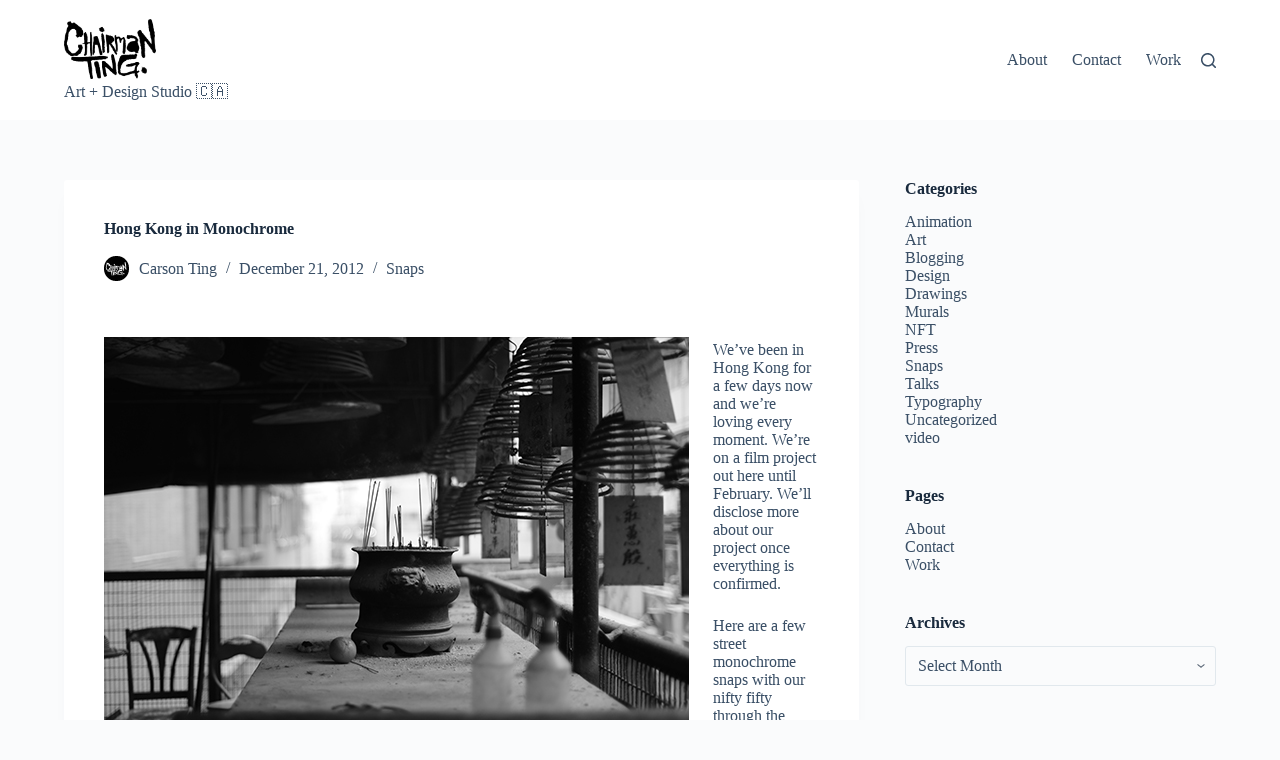

--- FILE ---
content_type: text/html; charset=UTF-8
request_url: https://blog.chairmanting.com/blog/2012/12/21/hongkong/
body_size: 75248
content:
<!doctype html>
<html lang="en-CA">
<head>
	
	<meta charset="UTF-8">
	<meta name="viewport" content="width=device-width, initial-scale=1, maximum-scale=5, viewport-fit=cover">
	<link rel="profile" href="https://gmpg.org/xfn/11">

	<title>Hong Kong in Monochrome</title>
<meta name='robots' content='max-image-preview:large' />
<link rel="alternate" type="application/rss+xml" title=" &raquo; Feed" href="https://blog.chairmanting.com/feed/" />
<link rel="alternate" type="application/rss+xml" title=" &raquo; Comments Feed" href="https://blog.chairmanting.com/comments/feed/" />

<link rel='stylesheet' id='wp-block-library-css' href='https://blog.chairmanting.com/wp-includes/css/dist/block-library/style.min.css?ver=6.4.7' media='all' />
<style id='global-styles-inline-css'>
body{--wp--preset--color--black: #000000;--wp--preset--color--cyan-bluish-gray: #abb8c3;--wp--preset--color--white: #ffffff;--wp--preset--color--pale-pink: #f78da7;--wp--preset--color--vivid-red: #cf2e2e;--wp--preset--color--luminous-vivid-orange: #ff6900;--wp--preset--color--luminous-vivid-amber: #fcb900;--wp--preset--color--light-green-cyan: #7bdcb5;--wp--preset--color--vivid-green-cyan: #00d084;--wp--preset--color--pale-cyan-blue: #8ed1fc;--wp--preset--color--vivid-cyan-blue: #0693e3;--wp--preset--color--vivid-purple: #9b51e0;--wp--preset--color--palette-color-1: var(--theme-palette-color-1, #2872fa);--wp--preset--color--palette-color-2: var(--theme-palette-color-2, #1559ed);--wp--preset--color--palette-color-3: var(--theme-palette-color-3, #3A4F66);--wp--preset--color--palette-color-4: var(--theme-palette-color-4, #192a3d);--wp--preset--color--palette-color-5: var(--theme-palette-color-5, #e1e8ed);--wp--preset--color--palette-color-6: var(--theme-palette-color-6, #f2f5f7);--wp--preset--color--palette-color-7: var(--theme-palette-color-7, #FAFBFC);--wp--preset--color--palette-color-8: var(--theme-palette-color-8, #ffffff);--wp--preset--gradient--vivid-cyan-blue-to-vivid-purple: linear-gradient(135deg,rgba(6,147,227,1) 0%,rgb(155,81,224) 100%);--wp--preset--gradient--light-green-cyan-to-vivid-green-cyan: linear-gradient(135deg,rgb(122,220,180) 0%,rgb(0,208,130) 100%);--wp--preset--gradient--luminous-vivid-amber-to-luminous-vivid-orange: linear-gradient(135deg,rgba(252,185,0,1) 0%,rgba(255,105,0,1) 100%);--wp--preset--gradient--luminous-vivid-orange-to-vivid-red: linear-gradient(135deg,rgba(255,105,0,1) 0%,rgb(207,46,46) 100%);--wp--preset--gradient--very-light-gray-to-cyan-bluish-gray: linear-gradient(135deg,rgb(238,238,238) 0%,rgb(169,184,195) 100%);--wp--preset--gradient--cool-to-warm-spectrum: linear-gradient(135deg,rgb(74,234,220) 0%,rgb(151,120,209) 20%,rgb(207,42,186) 40%,rgb(238,44,130) 60%,rgb(251,105,98) 80%,rgb(254,248,76) 100%);--wp--preset--gradient--blush-light-purple: linear-gradient(135deg,rgb(255,206,236) 0%,rgb(152,150,240) 100%);--wp--preset--gradient--blush-bordeaux: linear-gradient(135deg,rgb(254,205,165) 0%,rgb(254,45,45) 50%,rgb(107,0,62) 100%);--wp--preset--gradient--luminous-dusk: linear-gradient(135deg,rgb(255,203,112) 0%,rgb(199,81,192) 50%,rgb(65,88,208) 100%);--wp--preset--gradient--pale-ocean: linear-gradient(135deg,rgb(255,245,203) 0%,rgb(182,227,212) 50%,rgb(51,167,181) 100%);--wp--preset--gradient--electric-grass: linear-gradient(135deg,rgb(202,248,128) 0%,rgb(113,206,126) 100%);--wp--preset--gradient--midnight: linear-gradient(135deg,rgb(2,3,129) 0%,rgb(40,116,252) 100%);--wp--preset--gradient--juicy-peach: linear-gradient(to right, #ffecd2 0%, #fcb69f 100%);--wp--preset--gradient--young-passion: linear-gradient(to right, #ff8177 0%, #ff867a 0%, #ff8c7f 21%, #f99185 52%, #cf556c 78%, #b12a5b 100%);--wp--preset--gradient--true-sunset: linear-gradient(to right, #fa709a 0%, #fee140 100%);--wp--preset--gradient--morpheus-den: linear-gradient(to top, #30cfd0 0%, #330867 100%);--wp--preset--gradient--plum-plate: linear-gradient(135deg, #667eea 0%, #764ba2 100%);--wp--preset--gradient--aqua-splash: linear-gradient(15deg, #13547a 0%, #80d0c7 100%);--wp--preset--gradient--love-kiss: linear-gradient(to top, #ff0844 0%, #ffb199 100%);--wp--preset--gradient--new-retrowave: linear-gradient(to top, #3b41c5 0%, #a981bb 49%, #ffc8a9 100%);--wp--preset--gradient--plum-bath: linear-gradient(to top, #cc208e 0%, #6713d2 100%);--wp--preset--gradient--high-flight: linear-gradient(to right, #0acffe 0%, #495aff 100%);--wp--preset--gradient--teen-party: linear-gradient(-225deg, #FF057C 0%, #8D0B93 50%, #321575 100%);--wp--preset--gradient--fabled-sunset: linear-gradient(-225deg, #231557 0%, #44107A 29%, #FF1361 67%, #FFF800 100%);--wp--preset--gradient--arielle-smile: radial-gradient(circle 248px at center, #16d9e3 0%, #30c7ec 47%, #46aef7 100%);--wp--preset--gradient--itmeo-branding: linear-gradient(180deg, #2af598 0%, #009efd 100%);--wp--preset--gradient--deep-blue: linear-gradient(to right, #6a11cb 0%, #2575fc 100%);--wp--preset--gradient--strong-bliss: linear-gradient(to right, #f78ca0 0%, #f9748f 19%, #fd868c 60%, #fe9a8b 100%);--wp--preset--gradient--sweet-period: linear-gradient(to top, #3f51b1 0%, #5a55ae 13%, #7b5fac 25%, #8f6aae 38%, #a86aa4 50%, #cc6b8e 62%, #f18271 75%, #f3a469 87%, #f7c978 100%);--wp--preset--gradient--purple-division: linear-gradient(to top, #7028e4 0%, #e5b2ca 100%);--wp--preset--gradient--cold-evening: linear-gradient(to top, #0c3483 0%, #a2b6df 100%, #6b8cce 100%, #a2b6df 100%);--wp--preset--gradient--mountain-rock: linear-gradient(to right, #868f96 0%, #596164 100%);--wp--preset--gradient--desert-hump: linear-gradient(to top, #c79081 0%, #dfa579 100%);--wp--preset--gradient--ethernal-constance: linear-gradient(to top, #09203f 0%, #537895 100%);--wp--preset--gradient--happy-memories: linear-gradient(-60deg, #ff5858 0%, #f09819 100%);--wp--preset--gradient--grown-early: linear-gradient(to top, #0ba360 0%, #3cba92 100%);--wp--preset--gradient--morning-salad: linear-gradient(-225deg, #B7F8DB 0%, #50A7C2 100%);--wp--preset--gradient--night-call: linear-gradient(-225deg, #AC32E4 0%, #7918F2 48%, #4801FF 100%);--wp--preset--gradient--mind-crawl: linear-gradient(-225deg, #473B7B 0%, #3584A7 51%, #30D2BE 100%);--wp--preset--gradient--angel-care: linear-gradient(-225deg, #FFE29F 0%, #FFA99F 48%, #FF719A 100%);--wp--preset--gradient--juicy-cake: linear-gradient(to top, #e14fad 0%, #f9d423 100%);--wp--preset--gradient--rich-metal: linear-gradient(to right, #d7d2cc 0%, #304352 100%);--wp--preset--gradient--mole-hall: linear-gradient(-20deg, #616161 0%, #9bc5c3 100%);--wp--preset--gradient--cloudy-knoxville: linear-gradient(120deg, #fdfbfb 0%, #ebedee 100%);--wp--preset--gradient--soft-grass: linear-gradient(to top, #c1dfc4 0%, #deecdd 100%);--wp--preset--gradient--saint-petersburg: linear-gradient(135deg, #f5f7fa 0%, #c3cfe2 100%);--wp--preset--gradient--everlasting-sky: linear-gradient(135deg, #fdfcfb 0%, #e2d1c3 100%);--wp--preset--gradient--kind-steel: linear-gradient(-20deg, #e9defa 0%, #fbfcdb 100%);--wp--preset--gradient--over-sun: linear-gradient(60deg, #abecd6 0%, #fbed96 100%);--wp--preset--gradient--premium-white: linear-gradient(to top, #d5d4d0 0%, #d5d4d0 1%, #eeeeec 31%, #efeeec 75%, #e9e9e7 100%);--wp--preset--gradient--clean-mirror: linear-gradient(45deg, #93a5cf 0%, #e4efe9 100%);--wp--preset--gradient--wild-apple: linear-gradient(to top, #d299c2 0%, #fef9d7 100%);--wp--preset--gradient--snow-again: linear-gradient(to top, #e6e9f0 0%, #eef1f5 100%);--wp--preset--gradient--confident-cloud: linear-gradient(to top, #dad4ec 0%, #dad4ec 1%, #f3e7e9 100%);--wp--preset--gradient--glass-water: linear-gradient(to top, #dfe9f3 0%, white 100%);--wp--preset--gradient--perfect-white: linear-gradient(-225deg, #E3FDF5 0%, #FFE6FA 100%);--wp--preset--font-size--small: 13px;--wp--preset--font-size--medium: 20px;--wp--preset--font-size--large: clamp(22px, 1.375rem + ((1vw - 3.2px) * 0.625), 30px);--wp--preset--font-size--x-large: clamp(30px, 1.875rem + ((1vw - 3.2px) * 1.563), 50px);--wp--preset--font-size--xx-large: clamp(45px, 2.813rem + ((1vw - 3.2px) * 2.734), 80px);--wp--preset--spacing--20: 0.44rem;--wp--preset--spacing--30: 0.67rem;--wp--preset--spacing--40: 1rem;--wp--preset--spacing--50: 1.5rem;--wp--preset--spacing--60: 2.25rem;--wp--preset--spacing--70: 3.38rem;--wp--preset--spacing--80: 5.06rem;--wp--preset--shadow--natural: 6px 6px 9px rgba(0, 0, 0, 0.2);--wp--preset--shadow--deep: 12px 12px 50px rgba(0, 0, 0, 0.4);--wp--preset--shadow--sharp: 6px 6px 0px rgba(0, 0, 0, 0.2);--wp--preset--shadow--outlined: 6px 6px 0px -3px rgba(255, 255, 255, 1), 6px 6px rgba(0, 0, 0, 1);--wp--preset--shadow--crisp: 6px 6px 0px rgba(0, 0, 0, 1);}body { margin: 0;--wp--style--global--content-size: var(--theme-block-max-width);--wp--style--global--wide-size: var(--theme-block-wide-max-width); }.wp-site-blocks > .alignleft { float: left; margin-right: 2em; }.wp-site-blocks > .alignright { float: right; margin-left: 2em; }.wp-site-blocks > .aligncenter { justify-content: center; margin-left: auto; margin-right: auto; }:where(.wp-site-blocks) > * { margin-block-start: var(--theme-content-spacing); margin-block-end: 0; }:where(.wp-site-blocks) > :first-child:first-child { margin-block-start: 0; }:where(.wp-site-blocks) > :last-child:last-child { margin-block-end: 0; }body { --wp--style--block-gap: var(--theme-content-spacing); }:where(body .is-layout-flow)  > :first-child:first-child{margin-block-start: 0;}:where(body .is-layout-flow)  > :last-child:last-child{margin-block-end: 0;}:where(body .is-layout-flow)  > *{margin-block-start: var(--theme-content-spacing);margin-block-end: 0;}:where(body .is-layout-constrained)  > :first-child:first-child{margin-block-start: 0;}:where(body .is-layout-constrained)  > :last-child:last-child{margin-block-end: 0;}:where(body .is-layout-constrained)  > *{margin-block-start: var(--theme-content-spacing);margin-block-end: 0;}:where(body .is-layout-flex) {gap: var(--theme-content-spacing);}:where(body .is-layout-grid) {gap: var(--theme-content-spacing);}body .is-layout-flow > .alignleft{float: left;margin-inline-start: 0;margin-inline-end: 2em;}body .is-layout-flow > .alignright{float: right;margin-inline-start: 2em;margin-inline-end: 0;}body .is-layout-flow > .aligncenter{margin-left: auto !important;margin-right: auto !important;}body .is-layout-constrained > .alignleft{float: left;margin-inline-start: 0;margin-inline-end: 2em;}body .is-layout-constrained > .alignright{float: right;margin-inline-start: 2em;margin-inline-end: 0;}body .is-layout-constrained > .aligncenter{margin-left: auto !important;margin-right: auto !important;}body .is-layout-constrained > :where(:not(.alignleft):not(.alignright):not(.alignfull)){max-width: var(--wp--style--global--content-size);margin-left: auto !important;margin-right: auto !important;}body .is-layout-constrained > .alignwide{max-width: var(--wp--style--global--wide-size);}body .is-layout-flex{display: flex;}body .is-layout-flex{flex-wrap: wrap;align-items: center;}body .is-layout-flex > *{margin: 0;}body .is-layout-grid{display: grid;}body .is-layout-grid > *{margin: 0;}body{padding-top: 0px;padding-right: 0px;padding-bottom: 0px;padding-left: 0px;}.has-black-color{color: var(--wp--preset--color--black) !important;}.has-cyan-bluish-gray-color{color: var(--wp--preset--color--cyan-bluish-gray) !important;}.has-white-color{color: var(--wp--preset--color--white) !important;}.has-pale-pink-color{color: var(--wp--preset--color--pale-pink) !important;}.has-vivid-red-color{color: var(--wp--preset--color--vivid-red) !important;}.has-luminous-vivid-orange-color{color: var(--wp--preset--color--luminous-vivid-orange) !important;}.has-luminous-vivid-amber-color{color: var(--wp--preset--color--luminous-vivid-amber) !important;}.has-light-green-cyan-color{color: var(--wp--preset--color--light-green-cyan) !important;}.has-vivid-green-cyan-color{color: var(--wp--preset--color--vivid-green-cyan) !important;}.has-pale-cyan-blue-color{color: var(--wp--preset--color--pale-cyan-blue) !important;}.has-vivid-cyan-blue-color{color: var(--wp--preset--color--vivid-cyan-blue) !important;}.has-vivid-purple-color{color: var(--wp--preset--color--vivid-purple) !important;}.has-palette-color-1-color{color: var(--wp--preset--color--palette-color-1) !important;}.has-palette-color-2-color{color: var(--wp--preset--color--palette-color-2) !important;}.has-palette-color-3-color{color: var(--wp--preset--color--palette-color-3) !important;}.has-palette-color-4-color{color: var(--wp--preset--color--palette-color-4) !important;}.has-palette-color-5-color{color: var(--wp--preset--color--palette-color-5) !important;}.has-palette-color-6-color{color: var(--wp--preset--color--palette-color-6) !important;}.has-palette-color-7-color{color: var(--wp--preset--color--palette-color-7) !important;}.has-palette-color-8-color{color: var(--wp--preset--color--palette-color-8) !important;}.has-black-background-color{background-color: var(--wp--preset--color--black) !important;}.has-cyan-bluish-gray-background-color{background-color: var(--wp--preset--color--cyan-bluish-gray) !important;}.has-white-background-color{background-color: var(--wp--preset--color--white) !important;}.has-pale-pink-background-color{background-color: var(--wp--preset--color--pale-pink) !important;}.has-vivid-red-background-color{background-color: var(--wp--preset--color--vivid-red) !important;}.has-luminous-vivid-orange-background-color{background-color: var(--wp--preset--color--luminous-vivid-orange) !important;}.has-luminous-vivid-amber-background-color{background-color: var(--wp--preset--color--luminous-vivid-amber) !important;}.has-light-green-cyan-background-color{background-color: var(--wp--preset--color--light-green-cyan) !important;}.has-vivid-green-cyan-background-color{background-color: var(--wp--preset--color--vivid-green-cyan) !important;}.has-pale-cyan-blue-background-color{background-color: var(--wp--preset--color--pale-cyan-blue) !important;}.has-vivid-cyan-blue-background-color{background-color: var(--wp--preset--color--vivid-cyan-blue) !important;}.has-vivid-purple-background-color{background-color: var(--wp--preset--color--vivid-purple) !important;}.has-palette-color-1-background-color{background-color: var(--wp--preset--color--palette-color-1) !important;}.has-palette-color-2-background-color{background-color: var(--wp--preset--color--palette-color-2) !important;}.has-palette-color-3-background-color{background-color: var(--wp--preset--color--palette-color-3) !important;}.has-palette-color-4-background-color{background-color: var(--wp--preset--color--palette-color-4) !important;}.has-palette-color-5-background-color{background-color: var(--wp--preset--color--palette-color-5) !important;}.has-palette-color-6-background-color{background-color: var(--wp--preset--color--palette-color-6) !important;}.has-palette-color-7-background-color{background-color: var(--wp--preset--color--palette-color-7) !important;}.has-palette-color-8-background-color{background-color: var(--wp--preset--color--palette-color-8) !important;}.has-black-border-color{border-color: var(--wp--preset--color--black) !important;}.has-cyan-bluish-gray-border-color{border-color: var(--wp--preset--color--cyan-bluish-gray) !important;}.has-white-border-color{border-color: var(--wp--preset--color--white) !important;}.has-pale-pink-border-color{border-color: var(--wp--preset--color--pale-pink) !important;}.has-vivid-red-border-color{border-color: var(--wp--preset--color--vivid-red) !important;}.has-luminous-vivid-orange-border-color{border-color: var(--wp--preset--color--luminous-vivid-orange) !important;}.has-luminous-vivid-amber-border-color{border-color: var(--wp--preset--color--luminous-vivid-amber) !important;}.has-light-green-cyan-border-color{border-color: var(--wp--preset--color--light-green-cyan) !important;}.has-vivid-green-cyan-border-color{border-color: var(--wp--preset--color--vivid-green-cyan) !important;}.has-pale-cyan-blue-border-color{border-color: var(--wp--preset--color--pale-cyan-blue) !important;}.has-vivid-cyan-blue-border-color{border-color: var(--wp--preset--color--vivid-cyan-blue) !important;}.has-vivid-purple-border-color{border-color: var(--wp--preset--color--vivid-purple) !important;}.has-palette-color-1-border-color{border-color: var(--wp--preset--color--palette-color-1) !important;}.has-palette-color-2-border-color{border-color: var(--wp--preset--color--palette-color-2) !important;}.has-palette-color-3-border-color{border-color: var(--wp--preset--color--palette-color-3) !important;}.has-palette-color-4-border-color{border-color: var(--wp--preset--color--palette-color-4) !important;}.has-palette-color-5-border-color{border-color: var(--wp--preset--color--palette-color-5) !important;}.has-palette-color-6-border-color{border-color: var(--wp--preset--color--palette-color-6) !important;}.has-palette-color-7-border-color{border-color: var(--wp--preset--color--palette-color-7) !important;}.has-palette-color-8-border-color{border-color: var(--wp--preset--color--palette-color-8) !important;}.has-vivid-cyan-blue-to-vivid-purple-gradient-background{background: var(--wp--preset--gradient--vivid-cyan-blue-to-vivid-purple) !important;}.has-light-green-cyan-to-vivid-green-cyan-gradient-background{background: var(--wp--preset--gradient--light-green-cyan-to-vivid-green-cyan) !important;}.has-luminous-vivid-amber-to-luminous-vivid-orange-gradient-background{background: var(--wp--preset--gradient--luminous-vivid-amber-to-luminous-vivid-orange) !important;}.has-luminous-vivid-orange-to-vivid-red-gradient-background{background: var(--wp--preset--gradient--luminous-vivid-orange-to-vivid-red) !important;}.has-very-light-gray-to-cyan-bluish-gray-gradient-background{background: var(--wp--preset--gradient--very-light-gray-to-cyan-bluish-gray) !important;}.has-cool-to-warm-spectrum-gradient-background{background: var(--wp--preset--gradient--cool-to-warm-spectrum) !important;}.has-blush-light-purple-gradient-background{background: var(--wp--preset--gradient--blush-light-purple) !important;}.has-blush-bordeaux-gradient-background{background: var(--wp--preset--gradient--blush-bordeaux) !important;}.has-luminous-dusk-gradient-background{background: var(--wp--preset--gradient--luminous-dusk) !important;}.has-pale-ocean-gradient-background{background: var(--wp--preset--gradient--pale-ocean) !important;}.has-electric-grass-gradient-background{background: var(--wp--preset--gradient--electric-grass) !important;}.has-midnight-gradient-background{background: var(--wp--preset--gradient--midnight) !important;}.has-juicy-peach-gradient-background{background: var(--wp--preset--gradient--juicy-peach) !important;}.has-young-passion-gradient-background{background: var(--wp--preset--gradient--young-passion) !important;}.has-true-sunset-gradient-background{background: var(--wp--preset--gradient--true-sunset) !important;}.has-morpheus-den-gradient-background{background: var(--wp--preset--gradient--morpheus-den) !important;}.has-plum-plate-gradient-background{background: var(--wp--preset--gradient--plum-plate) !important;}.has-aqua-splash-gradient-background{background: var(--wp--preset--gradient--aqua-splash) !important;}.has-love-kiss-gradient-background{background: var(--wp--preset--gradient--love-kiss) !important;}.has-new-retrowave-gradient-background{background: var(--wp--preset--gradient--new-retrowave) !important;}.has-plum-bath-gradient-background{background: var(--wp--preset--gradient--plum-bath) !important;}.has-high-flight-gradient-background{background: var(--wp--preset--gradient--high-flight) !important;}.has-teen-party-gradient-background{background: var(--wp--preset--gradient--teen-party) !important;}.has-fabled-sunset-gradient-background{background: var(--wp--preset--gradient--fabled-sunset) !important;}.has-arielle-smile-gradient-background{background: var(--wp--preset--gradient--arielle-smile) !important;}.has-itmeo-branding-gradient-background{background: var(--wp--preset--gradient--itmeo-branding) !important;}.has-deep-blue-gradient-background{background: var(--wp--preset--gradient--deep-blue) !important;}.has-strong-bliss-gradient-background{background: var(--wp--preset--gradient--strong-bliss) !important;}.has-sweet-period-gradient-background{background: var(--wp--preset--gradient--sweet-period) !important;}.has-purple-division-gradient-background{background: var(--wp--preset--gradient--purple-division) !important;}.has-cold-evening-gradient-background{background: var(--wp--preset--gradient--cold-evening) !important;}.has-mountain-rock-gradient-background{background: var(--wp--preset--gradient--mountain-rock) !important;}.has-desert-hump-gradient-background{background: var(--wp--preset--gradient--desert-hump) !important;}.has-ethernal-constance-gradient-background{background: var(--wp--preset--gradient--ethernal-constance) !important;}.has-happy-memories-gradient-background{background: var(--wp--preset--gradient--happy-memories) !important;}.has-grown-early-gradient-background{background: var(--wp--preset--gradient--grown-early) !important;}.has-morning-salad-gradient-background{background: var(--wp--preset--gradient--morning-salad) !important;}.has-night-call-gradient-background{background: var(--wp--preset--gradient--night-call) !important;}.has-mind-crawl-gradient-background{background: var(--wp--preset--gradient--mind-crawl) !important;}.has-angel-care-gradient-background{background: var(--wp--preset--gradient--angel-care) !important;}.has-juicy-cake-gradient-background{background: var(--wp--preset--gradient--juicy-cake) !important;}.has-rich-metal-gradient-background{background: var(--wp--preset--gradient--rich-metal) !important;}.has-mole-hall-gradient-background{background: var(--wp--preset--gradient--mole-hall) !important;}.has-cloudy-knoxville-gradient-background{background: var(--wp--preset--gradient--cloudy-knoxville) !important;}.has-soft-grass-gradient-background{background: var(--wp--preset--gradient--soft-grass) !important;}.has-saint-petersburg-gradient-background{background: var(--wp--preset--gradient--saint-petersburg) !important;}.has-everlasting-sky-gradient-background{background: var(--wp--preset--gradient--everlasting-sky) !important;}.has-kind-steel-gradient-background{background: var(--wp--preset--gradient--kind-steel) !important;}.has-over-sun-gradient-background{background: var(--wp--preset--gradient--over-sun) !important;}.has-premium-white-gradient-background{background: var(--wp--preset--gradient--premium-white) !important;}.has-clean-mirror-gradient-background{background: var(--wp--preset--gradient--clean-mirror) !important;}.has-wild-apple-gradient-background{background: var(--wp--preset--gradient--wild-apple) !important;}.has-snow-again-gradient-background{background: var(--wp--preset--gradient--snow-again) !important;}.has-confident-cloud-gradient-background{background: var(--wp--preset--gradient--confident-cloud) !important;}.has-glass-water-gradient-background{background: var(--wp--preset--gradient--glass-water) !important;}.has-perfect-white-gradient-background{background: var(--wp--preset--gradient--perfect-white) !important;}.has-small-font-size{font-size: var(--wp--preset--font-size--small) !important;}.has-medium-font-size{font-size: var(--wp--preset--font-size--medium) !important;}.has-large-font-size{font-size: var(--wp--preset--font-size--large) !important;}.has-x-large-font-size{font-size: var(--wp--preset--font-size--x-large) !important;}.has-xx-large-font-size{font-size: var(--wp--preset--font-size--xx-large) !important;}
.wp-block-navigation a:where(:not(.wp-element-button)){color: inherit;}
.wp-block-pullquote{font-size: clamp(0.984em, 0.984rem + ((1vw - 0.2em) * 0.645), 1.5em);line-height: 1.6;}
</style>
<link rel='stylesheet' id='ct-main-styles-css' href='https://blog.chairmanting.com/wp-content/themes/blocksy/static/bundle/main.min.css?ver=2.0.21' media='all' />
<link rel='stylesheet' id='ct-page-title-styles-css' href='https://blog.chairmanting.com/wp-content/themes/blocksy/static/bundle/page-title.min.css?ver=2.0.21' media='all' />
<link rel='stylesheet' id='ct-sidebar-styles-css' href='https://blog.chairmanting.com/wp-content/themes/blocksy/static/bundle/sidebar.min.css?ver=2.0.21' media='all' />
<link rel="https://api.w.org/" href="https://blog.chairmanting.com/wp-json/" /><link rel="alternate" type="application/json" href="https://blog.chairmanting.com/wp-json/wp/v2/posts/1584" /><link rel="EditURI" type="application/rsd+xml" title="RSD" href="https://blog.chairmanting.com/xmlrpc.php?rsd" />
<meta name="generator" content="WordPress 6.4.7" />
<link rel="canonical" href="https://blog.chairmanting.com/blog/2012/12/21/hongkong/" />
<link rel='shortlink' href='https://blog.chairmanting.com/?p=1584' />
<link rel="alternate" type="application/json+oembed" href="https://blog.chairmanting.com/wp-json/oembed/1.0/embed?url=https%3A%2F%2Fblog.chairmanting.com%2Fblog%2F2012%2F12%2F21%2Fhongkong%2F" />
<link rel="alternate" type="text/xml+oembed" href="https://blog.chairmanting.com/wp-json/oembed/1.0/embed?url=https%3A%2F%2Fblog.chairmanting.com%2Fblog%2F2012%2F12%2F21%2Fhongkong%2F&#038;format=xml" />
<noscript><link rel='stylesheet' href='https://blog.chairmanting.com/wp-content/themes/blocksy/static/bundle/no-scripts.min.css' type='text/css'></noscript>
<style id="ct-main-styles-inline-css">[data-header*="type-1"] .ct-header [data-id="logo"] .site-logo-container {--logo-max-height:60px;} [data-header*="type-1"] .ct-header [data-id="logo"] .site-title {--theme-font-weight:700;--theme-font-size:25px;--theme-link-initial-color:var(--theme-palette-color-4);} [data-header*="type-1"] .ct-header [data-id="logo"] .site-description {--theme-font-weight:500;--theme-font-size:13px;} [data-header*="type-1"] .ct-header [data-id="menu"] > ul > li > a {--theme-font-weight:700;--theme-text-transform:uppercase;--theme-font-size:12px;--theme-line-height:1.3;--theme-link-initial-color:var(--theme-text-color);} [data-header*="type-1"] .ct-header [data-id="menu"][data-menu*="type-3"] > ul > li > a {--theme-link-hover-color:#ffffff;} [data-header*="type-1"] .ct-header [data-id="menu"] .sub-menu .ct-menu-link {--theme-link-initial-color:var(--theme-palette-color-8);--theme-font-weight:500;--theme-font-size:12px;} [data-header*="type-1"] .ct-header [data-id="menu"] .sub-menu {--dropdown-divider:1px dashed rgba(255, 255, 255, 0.1);--theme-box-shadow:0px 10px 20px rgba(41, 51, 61, 0.1);--theme-border-radius:0px 0px 2px 2px;} [data-header*="type-1"] .ct-header [data-row*="middle"] {--height:120px;background-color:var(--theme-palette-color-8);background-image:none;--theme-border-top:none;--theme-border-bottom:none;--theme-box-shadow:none;} [data-header*="type-1"] .ct-header [data-row*="middle"] > div {--theme-border-top:none;--theme-border-bottom:none;} [data-header*="type-1"] [data-id="mobile-menu"] {--theme-font-weight:700;--theme-font-size:20px;--theme-link-initial-color:#ffffff;--mobile-menu-divider:none;} [data-header*="type-1"] #offcanvas {--theme-box-shadow:0px 0px 70px rgba(0, 0, 0, 0.35);--side-panel-width:500px;} [data-header*="type-1"] #offcanvas .ct-panel-inner {background-color:rgba(18, 21, 25, 0.98);} [data-header*="type-1"] [data-id="search"] .ct-label {--theme-font-weight:600;--theme-text-transform:uppercase;--theme-font-size:12px;} [data-header*="type-1"] #search-modal .ct-search-results {--theme-font-weight:500;--theme-font-size:14px;--theme-line-height:1.4;} [data-header*="type-1"] #search-modal .ct-search-form {--theme-link-initial-color:#ffffff;--theme-form-text-initial-color:#ffffff;--theme-form-text-focus-color:#ffffff;--theme-form-field-border-initial-color:rgba(255, 255, 255, 0.2);--theme-button-text-initial-color:rgba(255, 255, 255, 0.7);--theme-button-text-hover-color:#ffffff;--theme-button-background-initial-color:var(--theme-palette-color-1);--theme-button-background-hover-color:var(--theme-palette-color-1);} [data-header*="type-1"] #search-modal {background-color:rgba(18, 21, 25, 0.98);} [data-header*="type-1"] [data-id="trigger"] {--theme-icon-size:18px;--toggle-button-radius:3px;} [data-header*="type-1"] [data-id="trigger"]:not([data-design="simple"]) {--toggle-button-padding:10px;} [data-header*="type-1"] [data-id="trigger"] .ct-label {--theme-font-weight:600;--theme-text-transform:uppercase;--theme-font-size:12px;} [data-header*="type-1"] {--header-height:120px;} [data-header*="type-1"] .ct-header {background-image:none;} [data-footer*="type-1"] .ct-footer [data-row*="bottom"] > div {--container-spacing:25px;--theme-border:none;--theme-border-top:none;--theme-border-bottom:none;--grid-template-columns:initial;} [data-footer*="type-1"] .ct-footer [data-row*="bottom"] .widget-title {--theme-font-size:16px;} [data-footer*="type-1"] .ct-footer [data-row*="bottom"] {--theme-border-top:none;--theme-border-bottom:none;background-color:transparent;} [data-footer*="type-1"] [data-id="copyright"] {--theme-font-weight:400;--theme-font-size:15px;--theme-line-height:1.3;} [data-footer*="type-1"][data-footer*="reveal"] .site-main {--footer-box-shadow:0px 30px 50px rgba(0, 0, 0, 0.1);} [data-footer*="type-1"] .ct-footer {background-color:var(--theme-palette-color-6);} [data-footer*="type-1"] footer.ct-container {--footer-container-bottom-offset:50px;--footer-container-padding:0px 35px;}:root {--theme-font-family:-apple-system, BlinkMacSystemFont, 'Segoe UI', Roboto, Helvetica, Arial, sans-serif, 'Apple Color Emoji', 'Segoe UI Emoji', 'Segoe UI Symbol';--theme-font-weight:400;--theme-text-transform:none;--theme-text-decoration:none;--theme-font-size:16px;--theme-line-height:1.65;--theme-letter-spacing:0em;--theme-button-font-weight:500;--theme-button-font-size:15px;--has-classic-forms:var(--true);--has-modern-forms:var(--false);--theme-form-field-border-initial-color:var(--theme-border-color);--theme-form-field-border-focus-color:var(--theme-palette-color-1);--theme-form-selection-field-initial-color:var(--theme-border-color);--theme-form-selection-field-active-color:var(--theme-palette-color-1);--theme-palette-color-1:#2872fa;--theme-palette-color-2:#1559ed;--theme-palette-color-3:#3A4F66;--theme-palette-color-4:#192a3d;--theme-palette-color-5:#e1e8ed;--theme-palette-color-6:#f2f5f7;--theme-palette-color-7:#FAFBFC;--theme-palette-color-8:#ffffff;--theme-text-color:var(--theme-palette-color-3);--theme-link-initial-color:var(--theme-palette-color-1);--theme-link-hover-color:var(--theme-palette-color-2);--theme-selection-text-color:#ffffff;--theme-selection-background-color:var(--theme-palette-color-1);--theme-border-color:var(--theme-palette-color-5);--theme-headings-color:var(--theme-palette-color-4);--theme-content-spacing:1.5em;--theme-button-min-height:40px;--theme-button-shadow:none;--theme-button-transform:none;--theme-button-text-initial-color:#ffffff;--theme-button-text-hover-color:#ffffff;--theme-button-background-initial-color:var(--theme-palette-color-1);--theme-button-background-hover-color:var(--theme-palette-color-2);--theme-button-border:none;--theme-button-border-radius:3px;--theme-button-padding:5px 20px;--theme-normal-container-max-width:1290px;--theme-content-vertical-spacing:60px;--theme-container-edge-spacing:90vw;--theme-narrow-container-max-width:750px;--theme-wide-offset:130px;}h1 {--theme-font-weight:700;--theme-font-size:40px;--theme-line-height:1.5;}h2 {--theme-font-weight:700;--theme-font-size:35px;--theme-line-height:1.5;}h3 {--theme-font-weight:700;--theme-font-size:30px;--theme-line-height:1.5;}h4 {--theme-font-weight:700;--theme-font-size:25px;--theme-line-height:1.5;}h5 {--theme-font-weight:700;--theme-font-size:20px;--theme-line-height:1.5;}h6 {--theme-font-weight:700;--theme-font-size:16px;--theme-line-height:1.5;}.wp-block-pullquote {--theme-font-family:Georgia;--theme-font-weight:600;--theme-font-size:25px;}code, kbd, samp, pre {--theme-font-family:monospace;--theme-font-weight:400;--theme-font-size:16px;}figcaption {--theme-font-size:14px;}.ct-sidebar .widget-title {--theme-font-size:20px;}.ct-breadcrumbs {--theme-font-weight:600;--theme-text-transform:uppercase;--theme-font-size:12px;}body {background-color:var(--theme-palette-color-7);background-image:none;} [data-prefix="single_blog_post"] .entry-header .page-title {--theme-font-size:30px;} [data-prefix="single_blog_post"] .entry-header .entry-meta {--theme-font-weight:600;--theme-text-transform:uppercase;--theme-font-size:12px;--theme-line-height:1.3;} [data-prefix="categories"] .entry-header .page-title {--theme-font-size:30px;} [data-prefix="categories"] .entry-header .entry-meta {--theme-font-weight:600;--theme-text-transform:uppercase;--theme-font-size:12px;--theme-line-height:1.3;} [data-prefix="search"] .entry-header .page-title {--theme-font-size:30px;} [data-prefix="search"] .entry-header .entry-meta {--theme-font-weight:600;--theme-text-transform:uppercase;--theme-font-size:12px;--theme-line-height:1.3;} [data-prefix="author"] .entry-header .page-title {--theme-font-size:30px;} [data-prefix="author"] .entry-header .entry-meta {--theme-font-weight:600;--theme-text-transform:uppercase;--theme-font-size:12px;--theme-line-height:1.3;} [data-prefix="author"] .hero-section[data-type="type-2"] {background-color:var(--theme-palette-color-6);background-image:none;--container-padding:50px 0px;} [data-prefix="single_page"] .entry-header .page-title {--theme-font-size:30px;} [data-prefix="single_page"] .entry-header .entry-meta {--theme-font-weight:600;--theme-text-transform:uppercase;--theme-font-size:12px;--theme-line-height:1.3;} [data-prefix="blog"] .entries {--grid-template-columns:repeat(3, minmax(0, 1fr));} [data-prefix="blog"] .entry-card .entry-title {--theme-font-size:20px;--theme-line-height:1.3;} [data-prefix="blog"] .entry-card .entry-meta {--theme-font-weight:600;--theme-text-transform:uppercase;--theme-font-size:12px;} [data-prefix="blog"] .entry-card {background-color:var(--theme-palette-color-8);--theme-box-shadow:0px 12px 18px -6px rgba(34, 56, 101, 0.04);} [data-prefix="categories"] .entries {--grid-template-columns:repeat(3, minmax(0, 1fr));} [data-prefix="categories"] .entry-card .entry-title {--theme-font-size:20px;--theme-line-height:1.3;} [data-prefix="categories"] .entry-card .entry-meta {--theme-font-weight:600;--theme-text-transform:uppercase;--theme-font-size:12px;} [data-prefix="categories"] .entry-card {background-color:var(--theme-palette-color-8);--theme-box-shadow:0px 12px 18px -6px rgba(34, 56, 101, 0.04);} [data-prefix="author"] .entry-card .entry-title {--theme-font-size:20px;--theme-line-height:1.3;} [data-prefix="author"] .entry-card .entry-meta {--theme-font-weight:600;--theme-text-transform:uppercase;--theme-font-size:12px;} [data-prefix="author"] .entry-card {background-color:var(--theme-palette-color-8);--theme-box-shadow:0px 12px 18px -6px rgba(34, 56, 101, 0.04);} [data-prefix="search"] .entry-card .entry-title {--theme-font-size:20px;--theme-line-height:1.3;} [data-prefix="search"] .entry-card .entry-meta {--theme-font-weight:600;--theme-text-transform:uppercase;--theme-font-size:12px;} [data-prefix="search"] .entry-card {background-color:var(--theme-palette-color-8);--theme-box-shadow:0px 12px 18px -6px rgba(34, 56, 101, 0.04);}form textarea {--theme-form-field-height:170px;}.ct-sidebar {--theme-link-initial-color:var(--theme-text-color);} [data-prefix="single_blog_post"] [class*="ct-container"] > article[class*="post"] {--has-boxed:var(--true);--has-wide:var(--false);background-color:var(--has-background, var(--theme-palette-color-8));--theme-boxed-content-border-radius:3px;--theme-boxed-content-spacing:40px;--theme-boxed-content-box-shadow:0px 12px 18px -6px rgba(34, 56, 101, 0.04);} [data-prefix="single_page"] [class*="ct-container"] > article[class*="post"] {--has-boxed:var(--false);--has-wide:var(--true);}@media (max-width: 999.98px) {[data-header*="type-1"] .ct-header [data-row*="middle"] {--height:70px;} [data-header*="type-1"] #offcanvas {--side-panel-width:65vw;} [data-header*="type-1"] {--header-height:70px;} [data-footer*="type-1"] .ct-footer [data-row*="bottom"] > div {--grid-template-columns:initial;} [data-footer*="type-1"] footer.ct-container {--footer-container-padding:0vw 4vw;} [data-prefix="blog"] .entries {--grid-template-columns:repeat(2, minmax(0, 1fr));} [data-prefix="categories"] .entries {--grid-template-columns:repeat(2, minmax(0, 1fr));} [data-prefix="single_blog_post"] [class*="ct-container"] > article[class*="post"] {--theme-boxed-content-spacing:35px;}}@media (max-width: 689.98px) {[data-header*="type-1"] #offcanvas {--side-panel-width:90vw;} [data-footer*="type-1"] .ct-footer [data-row*="bottom"] > div {--container-spacing:15px;--grid-template-columns:initial;} [data-footer*="type-1"] footer.ct-container {--footer-container-padding:0vw 5vw;} [data-prefix="blog"] .entries {--grid-template-columns:repeat(1, minmax(0, 1fr));} [data-prefix="blog"] .entry-card .entry-title {--theme-font-size:18px;} [data-prefix="categories"] .entries {--grid-template-columns:repeat(1, minmax(0, 1fr));} [data-prefix="categories"] .entry-card .entry-title {--theme-font-size:18px;} [data-prefix="author"] .entry-card .entry-title {--theme-font-size:18px;} [data-prefix="search"] .entry-card .entry-title {--theme-font-size:18px;}:root {--theme-content-vertical-spacing:50px;--theme-container-edge-spacing:88vw;} [data-prefix="single_blog_post"] [class*="ct-container"] > article[class*="post"] {--theme-boxed-content-spacing:20px;}}</style>
<link rel="icon" href="https://blog.chairmanting.com/wp-content/uploads/2021/03/cropped-favicon-32x32.png" sizes="32x32" />
<link rel="icon" href="https://blog.chairmanting.com/wp-content/uploads/2021/03/cropped-favicon-192x192.png" sizes="192x192" />
<link rel="apple-touch-icon" href="https://blog.chairmanting.com/wp-content/uploads/2021/03/cropped-favicon-180x180.png" />
<meta name="msapplication-TileImage" content="https://blog.chairmanting.com/wp-content/uploads/2021/03/cropped-favicon-270x270.png" />
	</head>


<body class="post-template-default single single-post postid-1584 single-format-standard wp-custom-logo wp-embed-responsive" data-link="type-2" data-prefix="single_blog_post" data-header="type-1" data-footer="type-1" itemscope="itemscope" itemtype="https://schema.org/Blog" >

<a class="skip-link show-on-focus" href="#main">
	Skip to content</a>

<div class="ct-drawer-canvas" data-location="start" >
		<div id="search-modal" class="ct-panel" data-behaviour="modal">
			<div class="ct-panel-actions">
				<button class="ct-toggle-close" data-type="type-1" aria-label="Close search modal">
					<svg class="ct-icon" width="12" height="12" viewBox="0 0 15 15"><path d="M1 15a1 1 0 01-.71-.29 1 1 0 010-1.41l5.8-5.8-5.8-5.8A1 1 0 011.7.29l5.8 5.8 5.8-5.8a1 1 0 011.41 1.41l-5.8 5.8 5.8 5.8a1 1 0 01-1.41 1.41l-5.8-5.8-5.8 5.8A1 1 0 011 15z"/></svg>				</button>
			</div>

			<div class="ct-panel-content">
				

<form role="search" method="get" class="ct-search-form"  action="https://blog.chairmanting.com/" aria-haspopup="listbox" data-live-results="thumbs">

	<input type="search" class="modal-field" placeholder="Search" value="" name="s" autocomplete="off" title="Search for..." aria-label="Search for...">

	<div class="ct-search-form-controls">
		
		<button type="submit" class="wp-element-button" data-button="icon" aria-label="Search button" >
			<svg class="ct-icon ct-search-button-content" aria-hidden="true" width="15" height="15" viewBox="0 0 15 15"><path d="M14.8,13.7L12,11c0.9-1.2,1.5-2.6,1.5-4.2c0-3.7-3-6.8-6.8-6.8S0,3,0,6.8s3,6.8,6.8,6.8c1.6,0,3.1-0.6,4.2-1.5l2.8,2.8c0.1,0.1,0.3,0.2,0.5,0.2s0.4-0.1,0.5-0.2C15.1,14.5,15.1,14,14.8,13.7z M1.5,6.8c0-2.9,2.4-5.2,5.2-5.2S12,3.9,12,6.8S9.6,12,6.8,12S1.5,9.6,1.5,6.8z"/></svg>
			<span class="ct-ajax-loader">
				<svg viewBox="0 0 24 24">
					<circle cx="12" cy="12" r="10" opacity="0.2" fill="none" stroke="currentColor" stroke-miterlimit="10" stroke-width="2"/>

					<path d="m12,2c5.52,0,10,4.48,10,10" fill="none" stroke="currentColor" stroke-linecap="round" stroke-miterlimit="10" stroke-width="2">
						<animateTransform
							attributeName="transform"
							attributeType="XML"
							type="rotate"
							dur="0.6s"
							from="0 12 12"
							to="360 12 12"
							repeatCount="indefinite"
						/>
					</path>
				</svg>
			</span>
		</button>

		
					<input type="hidden" name="ct_post_type" value="post:page">
		
		<input type="hidden" value="9f531dd46a" class="ct-live-results-nonce" >	</div>

			<div class="screen-reader-text" aria-live="polite" role="status">
			No results		</div>
	
</form>


			</div>
		</div>

		<div id="offcanvas" class="ct-panel ct-header" data-behaviour="right-side" ><div class="ct-panel-inner">
		<div class="ct-panel-actions">
			
			<button class="ct-toggle-close" data-type="type-1" aria-label="Close drawer">
				<svg class="ct-icon" width="12" height="12" viewBox="0 0 15 15"><path d="M1 15a1 1 0 01-.71-.29 1 1 0 010-1.41l5.8-5.8-5.8-5.8A1 1 0 011.7.29l5.8 5.8 5.8-5.8a1 1 0 011.41 1.41l-5.8 5.8 5.8 5.8a1 1 0 01-1.41 1.41l-5.8-5.8-5.8 5.8A1 1 0 011 15z"/></svg>
			</button>
		</div>
		<div class="ct-panel-content" data-device="desktop" ><div class="ct-panel-content-inner"></div></div><div class="ct-panel-content" data-device="mobile" ><div class="ct-panel-content-inner">
<nav
	class="mobile-menu"
	data-id="mobile-menu" data-interaction="click" data-toggle-type="type-1" 	aria-label="Off Canvas Menu">
	<ul><li class="page_item page-item-21"><a href="https://blog.chairmanting.com/about/" class="ct-menu-link" target="_blank">About</a></li><li class="page_item page-item-28"><a href="https://blog.chairmanting.com/contact/" class="ct-menu-link">Contact</a></li><li class="page_item page-item-3055"><a href="https://blog.chairmanting.com/work/" class="ct-menu-link" target="_blank">Work</a></li></ul></nav>

</div></div></div></div></div>
<div id="main-container">
	<header id="header" class="ct-header" data-id="type-1" itemscope="" itemtype="https://schema.org/WPHeader" ><div data-device="desktop" ><div data-row="middle" data-column-set="2" ><div class="ct-container" ><div data-column="start" data-placements="1" ><div data-items="primary" >
<div	class="site-branding"
	data-id="logo" 	data-logo="top"	itemscope="itemscope" itemtype="https://schema.org/Organization" >

			<a href="https://blog.chairmanting.com/" class="site-logo-container" rel="home" itemprop="url" ><img width="584" height="381" src="https://blog.chairmanting.com/wp-content/uploads/2021/03/static1.squarespace.png" class="default-logo" alt="" itemprop="logo" decoding="async" fetchpriority="high" srcset="https://blog.chairmanting.com/wp-content/uploads/2021/03/static1.squarespace.png 584w, https://blog.chairmanting.com/wp-content/uploads/2021/03/static1.squarespace-300x196.png 300w" sizes="(max-width: 584px) 100vw, 584px" /></a>	
			<div class="site-title-container">
							<span class="site-title " itemprop="name" >
					<a href="https://blog.chairmanting.com/" rel="home" itemprop="url" >
											</a>
				</span>
			
							<p class="site-description " itemprop="description" >
					Art + Design Studio 🇨🇦				</p>
					</div>
	  </div>

</div></div><div data-column="end" data-placements="1" ><div data-items="primary" >
<nav
	id="header-menu-1"
	class="header-menu-1"
	data-id="menu" data-interaction="hover" 	data-menu="type-1"
	data-dropdown="type-1:simple"		data-responsive="no"	itemscope="" itemtype="https://schema.org/SiteNavigationElement" 	aria-label="Header Menu">

	<ul class="menu"><li class="page_item page-item-21"><a href="https://blog.chairmanting.com/about/" class="ct-menu-link" target="_blank">About</a></li><li class="page_item page-item-28"><a href="https://blog.chairmanting.com/contact/" class="ct-menu-link">Contact</a></li><li class="page_item page-item-3055"><a href="https://blog.chairmanting.com/work/" class="ct-menu-link" target="_blank">Work</a></li></ul></nav>


<button
	data-toggle-panel="#search-modal"
	class="ct-header-search ct-toggle "
	aria-label="Search"
	data-label="left"
	data-id="search" >

	<span class="ct-label ct-hidden-sm ct-hidden-md ct-hidden-lg">Search</span>

	<svg class="ct-icon" aria-hidden="true" width="15" height="15" viewBox="0 0 15 15"><path d="M14.8,13.7L12,11c0.9-1.2,1.5-2.6,1.5-4.2c0-3.7-3-6.8-6.8-6.8S0,3,0,6.8s3,6.8,6.8,6.8c1.6,0,3.1-0.6,4.2-1.5l2.8,2.8c0.1,0.1,0.3,0.2,0.5,0.2s0.4-0.1,0.5-0.2C15.1,14.5,15.1,14,14.8,13.7z M1.5,6.8c0-2.9,2.4-5.2,5.2-5.2S12,3.9,12,6.8S9.6,12,6.8,12S1.5,9.6,1.5,6.8z"/></svg></button>
</div></div></div></div></div><div data-device="mobile" ><div data-row="middle" data-column-set="2" ><div class="ct-container" ><div data-column="start" data-placements="1" ><div data-items="primary" >
<div	class="site-branding"
	data-id="logo" 	data-logo="top"	>

			<a href="https://blog.chairmanting.com/" class="site-logo-container" rel="home" itemprop="url" ><img width="584" height="381" src="https://blog.chairmanting.com/wp-content/uploads/2021/03/static1.squarespace.png" class="default-logo" alt="" itemprop="logo" decoding="async" srcset="https://blog.chairmanting.com/wp-content/uploads/2021/03/static1.squarespace.png 584w, https://blog.chairmanting.com/wp-content/uploads/2021/03/static1.squarespace-300x196.png 300w" sizes="(max-width: 584px) 100vw, 584px" /></a>	
			<div class="site-title-container">
							<span class="site-title " >
					<a href="https://blog.chairmanting.com/" rel="home" >
											</a>
				</span>
			
							<p class="site-description " >
					Art + Design Studio 🇨🇦				</p>
					</div>
	  </div>

</div></div><div data-column="end" data-placements="1" ><div data-items="primary" >
<button
	data-toggle-panel="#offcanvas"
	class="ct-header-trigger ct-toggle "
	data-design="simple"
	data-label="right"
	aria-label="Menu"
	data-id="trigger" >

	<span class="ct-label ct-hidden-sm ct-hidden-md ct-hidden-lg">Menu</span>

	<svg
		class="ct-icon"
		width="18" height="14" viewBox="0 0 18 14"
		aria-hidden="true"
		data-type="type-1">

		<rect y="0.00" width="18" height="1.7" rx="1"/>
		<rect y="6.15" width="18" height="1.7" rx="1"/>
		<rect y="12.3" width="18" height="1.7" rx="1"/>
	</svg>
</button>
</div></div></div></div></div></header>
	<main id="main" class="site-main hfeed" itemscope="itemscope" itemtype="https://schema.org/CreativeWork" >

		
	<div
		class="ct-container"
		data-sidebar="right"				data-vertical-spacing="top:bottom">

		
		
	<article
		id="post-1584"
		class="post-1584 post type-post status-publish format-standard has-post-thumbnail hentry category-snap tag-hong-kong tag-photography">

		
<div class="hero-section" data-type="type-1" >
			<header class="entry-header">
			<h1 class="page-title" title="Hong Kong in Monochrome" itemprop="headline" >Hong Kong in Monochrome</h1><ul class="entry-meta" data-type="simple:slash"  ><li class="meta-author" itemprop="author" itemscope="" itemtype="https://schema.org/Person" ><a href="https://blog.chairmanting.com/blog/author/carsonting/" tabindex="-1" class="ct-media-container-static" ><img decoding="async" src="https://secure.gravatar.com/avatar/30ac47d64a42ef728ba2e7ff715a5599?s=50&d=mm&r=g" width="25" height="25" style="height:25px" alt="Carson Ting" ></a><a class="ct-meta-element-author" href="https://blog.chairmanting.com/blog/author/carsonting/" title="Posts by Carson Ting" rel="author" itemprop="url" ><span itemprop="name" >Carson Ting</span></a></li><li class="meta-date" itemprop="datePublished" ><time class="ct-meta-element-date" datetime="2012-12-21T09:12:09-08:00" >December 21, 2012</time></li><li class="meta-categories" data-type="simple"><a href="https://blog.chairmanting.com/work/snap/" rel="tag" class="ct-term-6" >Snaps</a></li></ul>		</header>
	</div>

		
		
		<div class="entry-content">
			<p><img decoding="async" src="http://www.chairmanting.com/transformers/wp-content/uploads/2012/12/TNG_0379_585px.jpg" alt="" title="TNG_0379_585px" width="585" height="410" class="alignleft size-full wp-image-1585" srcset="https://blog.chairmanting.com/wp-content/uploads/2012/12/TNG_0379_585px.jpg 585w, https://blog.chairmanting.com/wp-content/uploads/2012/12/TNG_0379_585px-300x210.jpg 300w, https://blog.chairmanting.com/wp-content/uploads/2012/12/TNG_0379_585px-400x280.jpg 400w, https://blog.chairmanting.com/wp-content/uploads/2012/12/TNG_0379_585px-285x199.jpg 285w" sizes="(max-width: 585px) 100vw, 585px" /><img decoding="async" src="http://www.chairmanting.com/transformers/wp-content/uploads/2012/12/TNG_0351_585px.jpg" alt="" title="TNG_0351_585px" width="585" height="900" class="alignleft size-full wp-image-1586" srcset="https://blog.chairmanting.com/wp-content/uploads/2012/12/TNG_0351_585px.jpg 585w, https://blog.chairmanting.com/wp-content/uploads/2012/12/TNG_0351_585px-195x300.jpg 195w, https://blog.chairmanting.com/wp-content/uploads/2012/12/TNG_0351_585px-400x615.jpg 400w, https://blog.chairmanting.com/wp-content/uploads/2012/12/TNG_0351_585px-185x285.jpg 185w, https://blog.chairmanting.com/wp-content/uploads/2012/12/TNG_0351_585px-380x585.jpg 380w" sizes="(max-width: 585px) 100vw, 585px" /><br />
We&#8217;ve been in Hong Kong for a few days now and we&#8217;re loving every moment. We&#8217;re on a film project out here until February. We&#8217;ll disclose more about our project once everything is confirmed.</p>
<p><span id="more-1584"></span></p>
<p>Here are a few street monochrome snaps with our nifty fifty through the streets of Hong Kong. We&#8217;ll keep posting more through <a href="http://instagram.com/chairman_ting">Instagram</a>, <a href="http://www.flickr.com/photos/carsonting/">Flickr</a>, <a href="http://www.facebook.com/pages/Chairman-Ting/243170532154">Facebook</a> and here.</p>
<p><img loading="lazy" decoding="async" src="http://www.chairmanting.com/transformers/wp-content/uploads/2012/12/TNG_0290_585px.jpg" alt="" title="TNG_0290_585px" width="585" height="410" class="alignleft size-full wp-image-1587" srcset="https://blog.chairmanting.com/wp-content/uploads/2012/12/TNG_0290_585px.jpg 585w, https://blog.chairmanting.com/wp-content/uploads/2012/12/TNG_0290_585px-300x210.jpg 300w, https://blog.chairmanting.com/wp-content/uploads/2012/12/TNG_0290_585px-400x280.jpg 400w, https://blog.chairmanting.com/wp-content/uploads/2012/12/TNG_0290_585px-285x199.jpg 285w" sizes="(max-width: 585px) 100vw, 585px" /><br />
<img loading="lazy" decoding="async" src="http://www.chairmanting.com/transformers/wp-content/uploads/2012/12/TNG_0304_585px.jpg" alt="" title="TNG_0304_585px" width="585" height="410" class="alignleft size-full wp-image-1588" srcset="https://blog.chairmanting.com/wp-content/uploads/2012/12/TNG_0304_585px.jpg 585w, https://blog.chairmanting.com/wp-content/uploads/2012/12/TNG_0304_585px-300x210.jpg 300w, https://blog.chairmanting.com/wp-content/uploads/2012/12/TNG_0304_585px-400x280.jpg 400w, https://blog.chairmanting.com/wp-content/uploads/2012/12/TNG_0304_585px-285x199.jpg 285w" sizes="(max-width: 585px) 100vw, 585px" /><br />
<img loading="lazy" decoding="async" src="http://www.chairmanting.com/transformers/wp-content/uploads/2012/12/TNG_0353_585px.jpg" alt="" title="TNG_0353_585px" width="585" height="410" class="alignleft size-full wp-image-1589" srcset="https://blog.chairmanting.com/wp-content/uploads/2012/12/TNG_0353_585px.jpg 585w, https://blog.chairmanting.com/wp-content/uploads/2012/12/TNG_0353_585px-300x210.jpg 300w, https://blog.chairmanting.com/wp-content/uploads/2012/12/TNG_0353_585px-400x280.jpg 400w, https://blog.chairmanting.com/wp-content/uploads/2012/12/TNG_0353_585px-285x199.jpg 285w" sizes="(max-width: 585px) 100vw, 585px" /><br />
<img loading="lazy" decoding="async" src="http://www.chairmanting.com/transformers/wp-content/uploads/2012/12/TNG_0378_585px.jpg" alt="" title="TNG_0378_585px" width="585" height="410" class="alignleft size-full wp-image-1590" srcset="https://blog.chairmanting.com/wp-content/uploads/2012/12/TNG_0378_585px.jpg 585w, https://blog.chairmanting.com/wp-content/uploads/2012/12/TNG_0378_585px-300x210.jpg 300w, https://blog.chairmanting.com/wp-content/uploads/2012/12/TNG_0378_585px-400x280.jpg 400w, https://blog.chairmanting.com/wp-content/uploads/2012/12/TNG_0378_585px-285x199.jpg 285w" sizes="(max-width: 585px) 100vw, 585px" /><br />
<img loading="lazy" decoding="async" src="http://www.chairmanting.com/transformers/wp-content/uploads/2012/12/TNG_0428_585px.jpg" alt="" title="TNG_0428_585px" width="585" height="410" class="alignleft size-full wp-image-1591" srcset="https://blog.chairmanting.com/wp-content/uploads/2012/12/TNG_0428_585px.jpg 585w, https://blog.chairmanting.com/wp-content/uploads/2012/12/TNG_0428_585px-300x210.jpg 300w, https://blog.chairmanting.com/wp-content/uploads/2012/12/TNG_0428_585px-400x280.jpg 400w, https://blog.chairmanting.com/wp-content/uploads/2012/12/TNG_0428_585px-285x199.jpg 285w" sizes="(max-width: 585px) 100vw, 585px" /><br />
<img loading="lazy" decoding="async" src="http://www.chairmanting.com/transformers/wp-content/uploads/2012/12/TNG_0412_585px.jpg" alt="" title="TNG_0412_585px" width="585" height="410" class="alignleft size-full wp-image-1592" srcset="https://blog.chairmanting.com/wp-content/uploads/2012/12/TNG_0412_585px.jpg 585w, https://blog.chairmanting.com/wp-content/uploads/2012/12/TNG_0412_585px-300x210.jpg 300w, https://blog.chairmanting.com/wp-content/uploads/2012/12/TNG_0412_585px-400x280.jpg 400w, https://blog.chairmanting.com/wp-content/uploads/2012/12/TNG_0412_585px-285x199.jpg 285w" sizes="(max-width: 585px) 100vw, 585px" /></p>
		</div>

		
		
		
		
	</article>

	
		
	<aside
		class="ct-hidden-sm ct-hidden-md"		data-type="type-1"
		id="sidebar"
				itemtype="https://schema.org/WPSideBar" itemscope="itemscope" >

		
		<div
			class="ct-sidebar" 			>
			
			<div class="ct-widget widget_categories" id="categories-2"><h3 class="widget-title">Categories</h3>
			<ul>
					<li class="cat-item cat-item-302"><a href="https://blog.chairmanting.com/work/animation-2/">Animation</a>
</li>
	<li class="cat-item cat-item-1186"><a href="https://blog.chairmanting.com/work/art/">Art</a>
</li>
	<li class="cat-item cat-item-159"><a href="https://blog.chairmanting.com/work/blogging/">Blogging</a>
</li>
	<li class="cat-item cat-item-9"><a href="https://blog.chairmanting.com/work/design/">Design</a>
</li>
	<li class="cat-item cat-item-3"><a href="https://blog.chairmanting.com/work/drawings/">Drawings</a>
</li>
	<li class="cat-item cat-item-393"><a href="https://blog.chairmanting.com/work/murals/">Murals</a>
</li>
	<li class="cat-item cat-item-1082"><a href="https://blog.chairmanting.com/work/nft/">NFT</a>
</li>
	<li class="cat-item cat-item-11"><a href="https://blog.chairmanting.com/work/press/">Press</a>
</li>
	<li class="cat-item cat-item-6"><a href="https://blog.chairmanting.com/work/snap/">Snaps</a>
</li>
	<li class="cat-item cat-item-1347"><a href="https://blog.chairmanting.com/work/talks/">Talks</a>
</li>
	<li class="cat-item cat-item-409"><a href="https://blog.chairmanting.com/work/typography-2/">Typography</a>
</li>
	<li class="cat-item cat-item-1"><a href="https://blog.chairmanting.com/work/uncategorized/">Uncategorized</a>
</li>
	<li class="cat-item cat-item-200"><a href="https://blog.chairmanting.com/work/video/">video</a>
</li>
			</ul>

			</div><div class="ct-widget widget_pages" id="pages-2"><h3 class="widget-title">Pages</h3>
			<ul>
				<li class="page_item page-item-21"><a href="https://blog.chairmanting.com/about/" target="_blank">About</a></li>
<li class="page_item page-item-28"><a href="https://blog.chairmanting.com/contact/">Contact</a></li>
<li class="page_item page-item-3055"><a href="https://blog.chairmanting.com/work/" target="_blank">Work</a></li>
			</ul>

			</div><div class="ct-widget widget_archive" id="archives-2"><h3 class="widget-title">Archives</h3>		<label class="screen-reader-text" for="archives-dropdown-2">Archives</label>
		<select id="archives-dropdown-2" name="archive-dropdown">
			
			<option value="">Select Month</option>
				<option value='https://blog.chairmanting.com/blog/2025/12/'> December 2025 </option>
	<option value='https://blog.chairmanting.com/blog/2025/11/'> November 2025 </option>
	<option value='https://blog.chairmanting.com/blog/2025/10/'> October 2025 </option>
	<option value='https://blog.chairmanting.com/blog/2025/09/'> September 2025 </option>
	<option value='https://blog.chairmanting.com/blog/2025/08/'> August 2025 </option>
	<option value='https://blog.chairmanting.com/blog/2025/07/'> July 2025 </option>
	<option value='https://blog.chairmanting.com/blog/2025/06/'> June 2025 </option>
	<option value='https://blog.chairmanting.com/blog/2025/05/'> May 2025 </option>
	<option value='https://blog.chairmanting.com/blog/2025/04/'> April 2025 </option>
	<option value='https://blog.chairmanting.com/blog/2025/03/'> March 2025 </option>
	<option value='https://blog.chairmanting.com/blog/2025/02/'> February 2025 </option>
	<option value='https://blog.chairmanting.com/blog/2025/01/'> January 2025 </option>
	<option value='https://blog.chairmanting.com/blog/2024/12/'> December 2024 </option>
	<option value='https://blog.chairmanting.com/blog/2024/11/'> November 2024 </option>
	<option value='https://blog.chairmanting.com/blog/2024/10/'> October 2024 </option>
	<option value='https://blog.chairmanting.com/blog/2024/09/'> September 2024 </option>
	<option value='https://blog.chairmanting.com/blog/2024/08/'> August 2024 </option>
	<option value='https://blog.chairmanting.com/blog/2024/07/'> July 2024 </option>
	<option value='https://blog.chairmanting.com/blog/2024/06/'> June 2024 </option>
	<option value='https://blog.chairmanting.com/blog/2024/05/'> May 2024 </option>
	<option value='https://blog.chairmanting.com/blog/2024/04/'> April 2024 </option>
	<option value='https://blog.chairmanting.com/blog/2024/03/'> March 2024 </option>
	<option value='https://blog.chairmanting.com/blog/2024/02/'> February 2024 </option>
	<option value='https://blog.chairmanting.com/blog/2024/01/'> January 2024 </option>
	<option value='https://blog.chairmanting.com/blog/2023/12/'> December 2023 </option>
	<option value='https://blog.chairmanting.com/blog/2023/11/'> November 2023 </option>
	<option value='https://blog.chairmanting.com/blog/2023/10/'> October 2023 </option>
	<option value='https://blog.chairmanting.com/blog/2023/09/'> September 2023 </option>
	<option value='https://blog.chairmanting.com/blog/2023/08/'> August 2023 </option>
	<option value='https://blog.chairmanting.com/blog/2023/07/'> July 2023 </option>
	<option value='https://blog.chairmanting.com/blog/2023/06/'> June 2023 </option>
	<option value='https://blog.chairmanting.com/blog/2023/05/'> May 2023 </option>
	<option value='https://blog.chairmanting.com/blog/2023/04/'> April 2023 </option>
	<option value='https://blog.chairmanting.com/blog/2023/03/'> March 2023 </option>
	<option value='https://blog.chairmanting.com/blog/2023/02/'> February 2023 </option>
	<option value='https://blog.chairmanting.com/blog/2023/01/'> January 2023 </option>
	<option value='https://blog.chairmanting.com/blog/2022/12/'> December 2022 </option>
	<option value='https://blog.chairmanting.com/blog/2022/11/'> November 2022 </option>
	<option value='https://blog.chairmanting.com/blog/2022/10/'> October 2022 </option>
	<option value='https://blog.chairmanting.com/blog/2022/09/'> September 2022 </option>
	<option value='https://blog.chairmanting.com/blog/2022/08/'> August 2022 </option>
	<option value='https://blog.chairmanting.com/blog/2022/07/'> July 2022 </option>
	<option value='https://blog.chairmanting.com/blog/2022/06/'> June 2022 </option>
	<option value='https://blog.chairmanting.com/blog/2022/05/'> May 2022 </option>
	<option value='https://blog.chairmanting.com/blog/2022/04/'> April 2022 </option>
	<option value='https://blog.chairmanting.com/blog/2022/03/'> March 2022 </option>
	<option value='https://blog.chairmanting.com/blog/2022/02/'> February 2022 </option>
	<option value='https://blog.chairmanting.com/blog/2022/01/'> January 2022 </option>
	<option value='https://blog.chairmanting.com/blog/2021/12/'> December 2021 </option>
	<option value='https://blog.chairmanting.com/blog/2021/11/'> November 2021 </option>
	<option value='https://blog.chairmanting.com/blog/2021/10/'> October 2021 </option>
	<option value='https://blog.chairmanting.com/blog/2021/09/'> September 2021 </option>
	<option value='https://blog.chairmanting.com/blog/2021/08/'> August 2021 </option>
	<option value='https://blog.chairmanting.com/blog/2021/07/'> July 2021 </option>
	<option value='https://blog.chairmanting.com/blog/2021/06/'> June 2021 </option>
	<option value='https://blog.chairmanting.com/blog/2021/05/'> May 2021 </option>
	<option value='https://blog.chairmanting.com/blog/2021/04/'> April 2021 </option>
	<option value='https://blog.chairmanting.com/blog/2021/03/'> March 2021 </option>
	<option value='https://blog.chairmanting.com/blog/2021/02/'> February 2021 </option>
	<option value='https://blog.chairmanting.com/blog/2021/01/'> January 2021 </option>
	<option value='https://blog.chairmanting.com/blog/2020/12/'> December 2020 </option>
	<option value='https://blog.chairmanting.com/blog/2020/11/'> November 2020 </option>
	<option value='https://blog.chairmanting.com/blog/2020/10/'> October 2020 </option>
	<option value='https://blog.chairmanting.com/blog/2020/09/'> September 2020 </option>
	<option value='https://blog.chairmanting.com/blog/2020/08/'> August 2020 </option>
	<option value='https://blog.chairmanting.com/blog/2020/07/'> July 2020 </option>
	<option value='https://blog.chairmanting.com/blog/2020/06/'> June 2020 </option>
	<option value='https://blog.chairmanting.com/blog/2020/05/'> May 2020 </option>
	<option value='https://blog.chairmanting.com/blog/2020/04/'> April 2020 </option>
	<option value='https://blog.chairmanting.com/blog/2020/03/'> March 2020 </option>
	<option value='https://blog.chairmanting.com/blog/2020/02/'> February 2020 </option>
	<option value='https://blog.chairmanting.com/blog/2020/01/'> January 2020 </option>
	<option value='https://blog.chairmanting.com/blog/2019/12/'> December 2019 </option>
	<option value='https://blog.chairmanting.com/blog/2019/11/'> November 2019 </option>
	<option value='https://blog.chairmanting.com/blog/2019/10/'> October 2019 </option>
	<option value='https://blog.chairmanting.com/blog/2019/09/'> September 2019 </option>
	<option value='https://blog.chairmanting.com/blog/2019/08/'> August 2019 </option>
	<option value='https://blog.chairmanting.com/blog/2019/07/'> July 2019 </option>
	<option value='https://blog.chairmanting.com/blog/2019/06/'> June 2019 </option>
	<option value='https://blog.chairmanting.com/blog/2019/05/'> May 2019 </option>
	<option value='https://blog.chairmanting.com/blog/2019/04/'> April 2019 </option>
	<option value='https://blog.chairmanting.com/blog/2019/03/'> March 2019 </option>
	<option value='https://blog.chairmanting.com/blog/2019/02/'> February 2019 </option>
	<option value='https://blog.chairmanting.com/blog/2019/01/'> January 2019 </option>
	<option value='https://blog.chairmanting.com/blog/2018/12/'> December 2018 </option>
	<option value='https://blog.chairmanting.com/blog/2018/11/'> November 2018 </option>
	<option value='https://blog.chairmanting.com/blog/2018/10/'> October 2018 </option>
	<option value='https://blog.chairmanting.com/blog/2018/09/'> September 2018 </option>
	<option value='https://blog.chairmanting.com/blog/2018/08/'> August 2018 </option>
	<option value='https://blog.chairmanting.com/blog/2018/07/'> July 2018 </option>
	<option value='https://blog.chairmanting.com/blog/2018/06/'> June 2018 </option>
	<option value='https://blog.chairmanting.com/blog/2018/05/'> May 2018 </option>
	<option value='https://blog.chairmanting.com/blog/2018/04/'> April 2018 </option>
	<option value='https://blog.chairmanting.com/blog/2018/03/'> March 2018 </option>
	<option value='https://blog.chairmanting.com/blog/2018/02/'> February 2018 </option>
	<option value='https://blog.chairmanting.com/blog/2018/01/'> January 2018 </option>
	<option value='https://blog.chairmanting.com/blog/2017/12/'> December 2017 </option>
	<option value='https://blog.chairmanting.com/blog/2017/11/'> November 2017 </option>
	<option value='https://blog.chairmanting.com/blog/2017/10/'> October 2017 </option>
	<option value='https://blog.chairmanting.com/blog/2017/09/'> September 2017 </option>
	<option value='https://blog.chairmanting.com/blog/2017/08/'> August 2017 </option>
	<option value='https://blog.chairmanting.com/blog/2017/07/'> July 2017 </option>
	<option value='https://blog.chairmanting.com/blog/2017/06/'> June 2017 </option>
	<option value='https://blog.chairmanting.com/blog/2017/05/'> May 2017 </option>
	<option value='https://blog.chairmanting.com/blog/2017/04/'> April 2017 </option>
	<option value='https://blog.chairmanting.com/blog/2017/03/'> March 2017 </option>
	<option value='https://blog.chairmanting.com/blog/2017/02/'> February 2017 </option>
	<option value='https://blog.chairmanting.com/blog/2017/01/'> January 2017 </option>
	<option value='https://blog.chairmanting.com/blog/2016/12/'> December 2016 </option>
	<option value='https://blog.chairmanting.com/blog/2016/11/'> November 2016 </option>
	<option value='https://blog.chairmanting.com/blog/2016/10/'> October 2016 </option>
	<option value='https://blog.chairmanting.com/blog/2016/09/'> September 2016 </option>
	<option value='https://blog.chairmanting.com/blog/2016/08/'> August 2016 </option>
	<option value='https://blog.chairmanting.com/blog/2016/07/'> July 2016 </option>
	<option value='https://blog.chairmanting.com/blog/2016/06/'> June 2016 </option>
	<option value='https://blog.chairmanting.com/blog/2016/05/'> May 2016 </option>
	<option value='https://blog.chairmanting.com/blog/2016/03/'> March 2016 </option>
	<option value='https://blog.chairmanting.com/blog/2016/02/'> February 2016 </option>
	<option value='https://blog.chairmanting.com/blog/2015/12/'> December 2015 </option>
	<option value='https://blog.chairmanting.com/blog/2015/11/'> November 2015 </option>
	<option value='https://blog.chairmanting.com/blog/2015/10/'> October 2015 </option>
	<option value='https://blog.chairmanting.com/blog/2015/09/'> September 2015 </option>
	<option value='https://blog.chairmanting.com/blog/2015/08/'> August 2015 </option>
	<option value='https://blog.chairmanting.com/blog/2015/07/'> July 2015 </option>
	<option value='https://blog.chairmanting.com/blog/2015/06/'> June 2015 </option>
	<option value='https://blog.chairmanting.com/blog/2015/05/'> May 2015 </option>
	<option value='https://blog.chairmanting.com/blog/2015/04/'> April 2015 </option>
	<option value='https://blog.chairmanting.com/blog/2015/03/'> March 2015 </option>
	<option value='https://blog.chairmanting.com/blog/2015/02/'> February 2015 </option>
	<option value='https://blog.chairmanting.com/blog/2015/01/'> January 2015 </option>
	<option value='https://blog.chairmanting.com/blog/2014/12/'> December 2014 </option>
	<option value='https://blog.chairmanting.com/blog/2014/11/'> November 2014 </option>
	<option value='https://blog.chairmanting.com/blog/2014/10/'> October 2014 </option>
	<option value='https://blog.chairmanting.com/blog/2014/09/'> September 2014 </option>
	<option value='https://blog.chairmanting.com/blog/2014/08/'> August 2014 </option>
	<option value='https://blog.chairmanting.com/blog/2014/07/'> July 2014 </option>
	<option value='https://blog.chairmanting.com/blog/2014/05/'> May 2014 </option>
	<option value='https://blog.chairmanting.com/blog/2014/04/'> April 2014 </option>
	<option value='https://blog.chairmanting.com/blog/2014/03/'> March 2014 </option>
	<option value='https://blog.chairmanting.com/blog/2014/02/'> February 2014 </option>
	<option value='https://blog.chairmanting.com/blog/2014/01/'> January 2014 </option>
	<option value='https://blog.chairmanting.com/blog/2013/12/'> December 2013 </option>
	<option value='https://blog.chairmanting.com/blog/2013/11/'> November 2013 </option>
	<option value='https://blog.chairmanting.com/blog/2013/10/'> October 2013 </option>
	<option value='https://blog.chairmanting.com/blog/2013/09/'> September 2013 </option>
	<option value='https://blog.chairmanting.com/blog/2013/08/'> August 2013 </option>
	<option value='https://blog.chairmanting.com/blog/2013/07/'> July 2013 </option>
	<option value='https://blog.chairmanting.com/blog/2013/06/'> June 2013 </option>
	<option value='https://blog.chairmanting.com/blog/2013/05/'> May 2013 </option>
	<option value='https://blog.chairmanting.com/blog/2013/04/'> April 2013 </option>
	<option value='https://blog.chairmanting.com/blog/2013/03/'> March 2013 </option>
	<option value='https://blog.chairmanting.com/blog/2013/02/'> February 2013 </option>
	<option value='https://blog.chairmanting.com/blog/2013/01/'> January 2013 </option>
	<option value='https://blog.chairmanting.com/blog/2012/12/'> December 2012 </option>
	<option value='https://blog.chairmanting.com/blog/2012/10/'> October 2012 </option>
	<option value='https://blog.chairmanting.com/blog/2012/09/'> September 2012 </option>
	<option value='https://blog.chairmanting.com/blog/2012/07/'> July 2012 </option>
	<option value='https://blog.chairmanting.com/blog/2012/05/'> May 2012 </option>
	<option value='https://blog.chairmanting.com/blog/2012/04/'> April 2012 </option>
	<option value='https://blog.chairmanting.com/blog/2012/03/'> March 2012 </option>
	<option value='https://blog.chairmanting.com/blog/2012/02/'> February 2012 </option>
	<option value='https://blog.chairmanting.com/blog/2012/01/'> January 2012 </option>
	<option value='https://blog.chairmanting.com/blog/2011/12/'> December 2011 </option>
	<option value='https://blog.chairmanting.com/blog/2011/11/'> November 2011 </option>
	<option value='https://blog.chairmanting.com/blog/2011/09/'> September 2011 </option>
	<option value='https://blog.chairmanting.com/blog/2011/08/'> August 2011 </option>
	<option value='https://blog.chairmanting.com/blog/2011/07/'> July 2011 </option>
	<option value='https://blog.chairmanting.com/blog/2011/06/'> June 2011 </option>
	<option value='https://blog.chairmanting.com/blog/2011/05/'> May 2011 </option>
	<option value='https://blog.chairmanting.com/blog/2011/04/'> April 2011 </option>
	<option value='https://blog.chairmanting.com/blog/2011/03/'> March 2011 </option>
	<option value='https://blog.chairmanting.com/blog/2011/02/'> February 2011 </option>
	<option value='https://blog.chairmanting.com/blog/2011/01/'> January 2011 </option>
	<option value='https://blog.chairmanting.com/blog/2010/12/'> December 2010 </option>
	<option value='https://blog.chairmanting.com/blog/2010/11/'> November 2010 </option>
	<option value='https://blog.chairmanting.com/blog/2010/10/'> October 2010 </option>
	<option value='https://blog.chairmanting.com/blog/2010/09/'> September 2010 </option>
	<option value='https://blog.chairmanting.com/blog/2010/08/'> August 2010 </option>
	<option value='https://blog.chairmanting.com/blog/2010/07/'> July 2010 </option>
	<option value='https://blog.chairmanting.com/blog/2010/06/'> June 2010 </option>
	<option value='https://blog.chairmanting.com/blog/2010/05/'> May 2010 </option>
	<option value='https://blog.chairmanting.com/blog/2010/04/'> April 2010 </option>

		</select>

			<script>
(function() {
	var dropdown = document.getElementById( "archives-dropdown-2" );
	function onSelectChange() {
		if ( dropdown.options[ dropdown.selectedIndex ].value !== '' ) {
			document.location.href = this.options[ this.selectedIndex ].value;
		}
	}
	dropdown.onchange = onSelectChange;
})();
</script>
</div>
		<div class="ct-widget widget_recent_entries" id="recent-posts-3">
		<h3 class="widget-title">Recent Posts</h3>
		<ul>
											<li>
					<a href="https://blog.chairmanting.com/blog/2025/12/23/mental-reset-in-tokyo-and-hakone-%f0%9f%87%af%f0%9f%87%b5%e2%99%a8%ef%b8%8f/">Mental reset in Tokyo and Hakone. 🇯🇵♨️</a>
									</li>
											<li>
					<a href="https://blog.chairmanting.com/blog/2025/12/11/27000-sq-ft-mural-for-cadillac-fairviews-eaton-centre-in-downtown-toronto/">27,000 sq. ft mural for Cadillac Fairview&#8217;s Eaton Centre in downtown Toronto.</a>
									</li>
											<li>
					<a href="https://blog.chairmanting.com/blog/2025/11/29/fireside-chat-with-jeff-aylen-and-jessie-sohpaul-at-brainstation/">Fireside chat with Jeff Aylen and Jessie Sohpaul at Brainstation</a>
									</li>
											<li>
					<a href="https://blog.chairmanting.com/blog/2025/11/20/spinacles/">New personal piece titled &#8216;Spinacles&#8217; sold for $23,000 CAD at the 17th annual Pathfinders charity gala in Hong Kong.</a>
									</li>
											<li>
					<a href="https://blog.chairmanting.com/blog/2025/10/30/my-perfect-day-in-vancouver/">My perfect day in Vancouver.</a>
									</li>
					</ul>

		</div>
					</div>

			</aside>

	
			</div>

<script type='text/javascript'>
	var _gaq = _gaq || [];
	_gaq.push(['_setAccount', 'UA-112233209-1']);
_gaq.push(['_trackPageview']);

	(function() {
		var ga = document.createElement('script'); ga.type = 'text/javascript'; ga.async = true;
		ga.src = ('https:' == document.location.protocol ? 'https://ssl' : 'http://www') + '.google-analytics.com/ga.js';
		var s = document.getElementsByTagName('script')[0]; s.parentNode.insertBefore(ga, s);
	})();
</script>
	</main>

	<footer id="footer" class="ct-footer" data-id="type-1" itemscope="" itemtype="https://schema.org/WPFooter" ><div data-row="bottom" ><div class="ct-container" data-columns-divider="md:sm" ><div data-column="copyright" >
<div
	class="ct-footer-copyright"
	data-id="copyright" >

	<p>Copyright © 2026 </p></div>
</div></div></div></footer></div>

<script id="ct-scripts-js-extra">
var ct_localizations = {"ajax_url":"https:\/\/blog.chairmanting.com\/wp-admin\/admin-ajax.php","public_url":"https:\/\/blog.chairmanting.com\/wp-content\/themes\/blocksy\/static\/bundle\/","rest_url":"https:\/\/blog.chairmanting.com\/wp-json\/","search_url":"https:\/\/blog.chairmanting.com\/search\/QUERY_STRING\/","show_more_text":"Show more","more_text":"More","search_live_results":"Search results","search_live_no_result":"No results","search_live_one_result":"You got %s result. Please press Tab to select it.","search_live_many_results":"You got %s results. Please press Tab to select one.","expand_submenu":"Expand dropdown menu","collapse_submenu":"Collapse dropdown menu","dynamic_js_chunks":[],"dynamic_styles":{"lazy_load":"https:\/\/blog.chairmanting.com\/wp-content\/themes\/blocksy\/static\/bundle\/non-critical-styles.min.css?ver=2.0.21","search_lazy":"https:\/\/blog.chairmanting.com\/wp-content\/themes\/blocksy\/static\/bundle\/non-critical-search-styles.min.css?ver=2.0.21","back_to_top":"https:\/\/blog.chairmanting.com\/wp-content\/themes\/blocksy\/static\/bundle\/back-to-top.min.css?ver=2.0.21"},"dynamic_styles_selectors":[{"selector":".ct-header-cart, #woo-cart-panel","url":"https:\/\/blog.chairmanting.com\/wp-content\/themes\/blocksy\/static\/bundle\/cart-header-element-lazy.min.css?ver=2.0.21"},{"selector":".flexy","url":"https:\/\/blog.chairmanting.com\/wp-content\/themes\/blocksy\/static\/bundle\/flexy.min.css?ver=2.0.21"}]};
</script>
<script src="https://blog.chairmanting.com/wp-content/themes/blocksy/static/bundle/main.js?ver=2.0.21" id="ct-scripts-js"></script>

</body>
</html>


<!-- Page cached by LiteSpeed Cache 7.7 on 2026-01-24 00:54:39 -->